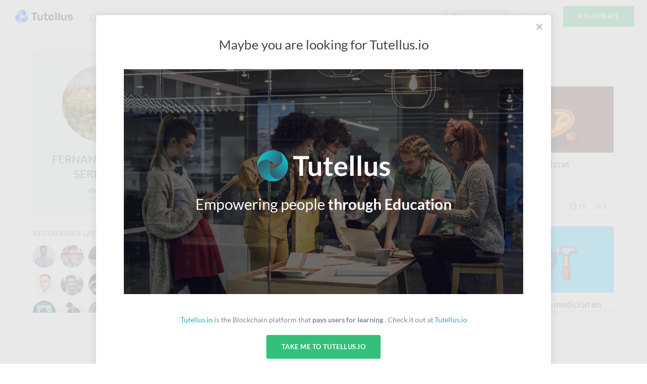

--- FILE ---
content_type: text/html; charset=utf-8
request_url: https://formacion.tutellus.com/perfil/1136195/fernando-nino-serrano?page=6
body_size: 8941
content:
<!DOCTYPE html><html prefix="og: http://ogp.me/ns# fb: http://ogp.me/ns/fb# article: http://ogp.me/ns/article#" data-location="www" lang="es"><head><meta charset="utf-8"><title>FERNANDO NIÑO SERRANO</title><meta name="viewport" content="width=device-width, initial-scale=1, user-scalable=no"><meta name="apple-mobile-web-app-capable" content="yes"><meta name="apple-mobile-web-app-status-bar-style" content="default"><link rel="apple-touch-icon" href="/bower_components/tutellus.css/images/app-icons/apple-touch-icon-iphone-60x60.png"><link rel="apple-touch-icon" sizes="60x60" href="/bower_components/tutellus.css/images/app-icons/apple-touch-icon-ipad-76x76.png"><link rel="apple-touch-icon" sizes="114x114" href="/bower_components/tutellus.css/images/app-icons/apple-touch-icon-iphone-retina-120x120.png"><link rel="apple-touch-icon" sizes="144x144" href="/bower_components/tutellus.css/images/app-icons/apple-touch-icon-ipad-retina-152x152.png"><meta name="TTZqbGM3d3VPOUQwSWJ3OU04VDNnbj12" value="002ee6bc79784488b8a00caa9cff6405"><meta name="description" content="FERNANDO NIÑO SERRANO, alumno en Tutellus. abogado"><meta name="application-name" content="Tutellus"><meta name="DC.publisher" content="Tutellus"><meta property="og:site_name" content="Tutellus"><meta name="copyright" content="Tutellus"><link rel="canonical" href="https://www.tutellus.com/perfil/1136195/fernando-nino-serrano"><meta name="robots" content="noindex, follow"><meta name="google" content="notranslate"><meta name="DC.creator" content="FERNANDO"><meta name="author" content="FERNANDO"><meta name="DC.title" lang="es" content="FERNANDO NIÑO SERRANO"><meta name="DC.description" lang="es" content="FERNANDO NIÑO SERRANO, alumno en Tutellus. abogado"><meta name="DC.subject" lang="es" content="FERNANDO NIÑO SERRANO, alumno en Tutellus. abogado"><meta name="DC.language" scheme="RFC1766" content="es"><!--meta(name='DC.date.issued', content='')--><meta name="twitter:card" content="summary_large_image"><meta name="twitter:site" content="@FERNANDO NIÑO SERRANO"><meta name="twitter:creator" content="@tutellus"><meta name="twitter:title" content="FERNANDO NIÑO SERRANO"><meta name="twitter:description" content="FERNANDO NIÑO SERRANO, alumno en Tutellus. abogado"><meta name="twitter:image" content="https://media.tutellus.com/libraries/95/61/13/01/lib/1584259460393_1.jpg"><!-- Open Graph data SEO--><meta property="og:title" content="FERNANDO NIÑO SERRANO"><meta property="og:description" content="FERNANDO NIÑO SERRANO, alumno en Tutellus. abogado"><meta property="og:url" content="https://www.tutellus.com/perfil/1136195/fernando-nino-serrano"><meta property="og:image" content="https://media.tutellus.com/libraries/95/61/13/01/lib/1584259460393_1.jpg"><meta property="og:type" content="website"><link rel="icon" type="image/svg+xml" href="/bower_components/tutellus.css/images/favicon.png"><link rel="stylesheet" href="/bower_components/ionicons/css/ionicons.css"><link rel="stylesheet" href="/css/jquery.smartbanner.css" type="text/css" media="screen"><link rel="stylesheet" href="/dist/css-min/tutellus.min_0.42.18.css"><script src="/bower_components/jquery/dist/jquery.min.js"></script><meta name="author" content="Tutellus"><meta name="google-play-app" content="app-id=com.tutellus.mobile"><meta name="apple-itunes-app" content="app-id=1082996000"><meta name="viewport" content="width=device-width, initial-scale=1.0"><script type="text/javascript" src="https://browser.sentry-cdn.com/5.5.0/bundle.min.js" crossorigin="anonymous"></script><script>(function() {
    Sentry.init({
        dsn: 'https://375faf86ccdd430aa5631705bf427f36@sentry.2tel.us/4',
        environment: 'production',
        release: 'www.tutellus.com@0.42.18'
    });
})()</script><script type="application/ld+json">{
  "@context": "http://schema.org",
  "@type": "WebSite",
  "url": "https://www.tutellus.com",
  "potentialAction": {
    "@type": "SearchAction",
    "target": "https://www.tutellus.com/buscador/{search_term_string}/cursos",
    "query-input": "required name=search_term_string"
  }
}</script></head><body body-class dropfile responsive><header role="banner"><script>window.api_url = 'http://api_tutellus_com';</script><div class="container"><div class="row"><div class="colfull"><a href="/" tudle class="main-logo tooltip-bottom"><img src="/tudle/image" alt="Tutellus"></a><span ng-controller="SearchCtrl" ng-click="open()" class="mobile-search-trigger ion-search hide-desktop"></span><a href="#" class="mobile-menu-trigger hide-desktop"><span class="hamburger-icon"></span></a><nav role="navigation" class="primary-nav"><ul><li class="item"><a href="/carreras/">Carreras</a></li><li class="item"><a href="/cursos/">Cursos</a></li><li class="item"><a href="https://blockchain.tutellus.com" target="_blank">Blockchain</a></li></ul></nav><aside class="secondary-nav"><ul><li ng-controller="SearchCtrl" class="item"><form name="searchFrm" ng-submit="searching()" novalidate class="search-form"><div class="m-search-form"><input ng-if="!searchPredict" type="text" name="criteria" placeholder="Buscar" class="live-search"><live-search live-search-callback="searchPredict" live-search-item-template="&lt;span  ng-class='{ &quot;ion-university&quot;: result.type === &quot;course&quot;, &quot;ion-search&quot;: result.type === &quot;suggestion&quot;}'&gt;{{result.name}} &lt;/span&gt;" live-search-select="name" live-search-select-callback="selectLiveSearch" live-search-item="searchItem" live-search-class-insert="search-desktop" placeholder="Buscar" ng-model="criteria" class="live-search"></live-search></div></form><div class="main-search search-desktop"></div></li><li ng-controller="LoginCtrl" class="item login"><span ng-click="login()" class="lightblue pointer">Inicia Sesión</span></li><li ng-controller="RegisterCtrl" class="item signup"><span ng-click="register()" class="btn fill-emerald uppercase pointer">Regístrate</span></li></ul></aside></div></div></div><div ng-controller="SearchCtrl" ng-if="showMobileSearchForm" ng-cloak class="mobile-search-form"><form name="searchFrm" ng-submit="searching()" novalidate class="search-form"><div class="m-search-form"><input ng-if="!searchPredict" type="text" name="criteria" placeholder="Buscar" class="live-search"><live-search live-search-callback="searchPredict" live-search-item-template="&lt;span  ng-class='{ &quot;ion-university&quot;: result.type === &quot;course&quot;, &quot;ion-search&quot;: result.type === &quot;suggestion&quot;}'&gt;{{result.name}} &lt;/span&gt;" live-search-select="name" live-search-select-callback="selectLiveSearch" live-search-item="searchItem" live-search-class-insert="search-mobile" placeholder="Buscar" ng-model="criteria" class="live-search"></live-search></div><span ng-click="close()" class="close ion-close-circled"></span></form><div class="main-search search-mobile"></div></div></header><fixed-navbar threshold="300"></fixed-navbar><div class="main-content tutellus"><div info-notify></div><div class="page-content"><div class="row"><div class="relative col1of4 tablet-col1of3"><div class="relative fill-athens text-center radius-s mbl pal"><img srcset="//media.tutellus.com/libraries/95/61/13/01/lib/1584259460393_1.jpg?size=150x150s&amp;ext=jpg 1x, //media.tutellus.com/libraries/95/61/13/01/lib/1584259460393_1.jpg?size=300x300s&amp;ext=jpg 2x" src="//media.tutellus.com/libraries/95/61/13/01/lib/1584259460393_1.jpg?size=150x150s&amp;ext=jpg" alt="FERNANDO" class="oval block-center phm responsive-img"><h1 class="title t-xlarge normal mtm"><span>FERNANDO</span><span>&nbsp; NIÑO SERRANO</span></h1><h2 class="italic normal mvs block">abogado</h2></div><aside><div class="mbl"><strong class="section-title">Seguidores (25)</strong><ul><li class="mbs mrs inline-block"><a href="/perfil/825285/juan-escudero"><img srcset="//media.tutellus.com/libraries/85/52/82/lib/1516563864270_1?size=45x45s&amp;ext=jpg 1x, //media.tutellus.com/libraries/85/52/82/lib/1516563864270_1?size=90x90s&amp;ext=jpg 2x" src="//media.tutellus.com/libraries/85/52/82/lib/1516563864270_1?size=45x45s&amp;ext=jpg" alt="Juan" class="oval"></a></li><li class="mbs mrs inline-block"><a href="/perfil/800865/cesar-david-gonzalez-perez"><img srcset="//media.tutellus.com/libraries/65/08/80/lib/1590062132242_2.jpg?size=45x45s&amp;ext=jpg 1x, //media.tutellus.com/libraries/65/08/80/lib/1590062132242_2.jpg?size=90x90s&amp;ext=jpg 2x" src="//media.tutellus.com/libraries/65/08/80/lib/1590062132242_2.jpg?size=45x45s&amp;ext=jpg" alt="Cesar David" class="oval"></a></li><li class="mbs mrs inline-block"><a href="/perfil/617768/andreina-lopez-boscan"><img srcset="//media.tutellus.com/libraries/68/77/61/lib/1736868595527_1.png?size=45x45s&amp;ext=jpg 1x, //media.tutellus.com/libraries/68/77/61/lib/1736868595527_1.png?size=90x90s&amp;ext=jpg 2x" src="//media.tutellus.com/libraries/68/77/61/lib/1736868595527_1.png?size=45x45s&amp;ext=jpg" alt="Andreina" class="oval"></a></li><li class="mbs mrs inline-block"><a href="/perfil/57217/ester-diez-bosch"><img srcset="//media.tutellus.com/libraries/17/72/05/lib/1547799340794_1.jpeg?size=45x45s&amp;ext=jpg 1x, //media.tutellus.com/libraries/17/72/05/lib/1547799340794_1.jpeg?size=90x90s&amp;ext=jpg 2x" src="//media.tutellus.com/libraries/17/72/05/lib/1547799340794_1.jpeg?size=45x45s&amp;ext=jpg" alt="Ester" class="oval"></a></li><li class="mbs mrs inline-block"><a href="/perfil/458975/victor-manuel-ramos-ibarra"><img srcset="//media.tutellus.com/libraries/75/89/45/lib/1495565454680_5.jpg?size=45x45s&amp;ext=jpg 1x, //media.tutellus.com/libraries/75/89/45/lib/1495565454680_5.jpg?size=90x90s&amp;ext=jpg 2x" src="//media.tutellus.com/libraries/75/89/45/lib/1495565454680_5.jpg?size=45x45s&amp;ext=jpg" alt="Víctor Manuel" class="oval"></a></li><li class="mbs mrs inline-block"><a href="/perfil/375186/miguel-bolado-mula"><img srcset="//media.tutellus.com/libraries/86/51/37/lib/1603890804135_4.jpg?size=45x45s&amp;ext=jpg 1x, //media.tutellus.com/libraries/86/51/37/lib/1603890804135_4.jpg?size=90x90s&amp;ext=jpg 2x" src="//media.tutellus.com/libraries/86/51/37/lib/1603890804135_4.jpg?size=45x45s&amp;ext=jpg" alt="MIGUEL" class="oval"></a></li><li class="mbs mrs inline-block"><a href="/perfil/321950/rais-busom"><img srcset="//media.tutellus.com/libraries/50/19/32/lib/1642171471878_1.jpg?size=45x45s&amp;ext=jpg 1x, //media.tutellus.com/libraries/50/19/32/lib/1642171471878_1.jpg?size=90x90s&amp;ext=jpg 2x" src="//media.tutellus.com/libraries/50/19/32/lib/1642171471878_1.jpg?size=45x45s&amp;ext=jpg" alt="Rais" class="oval"></a></li><li class="mbs mrs inline-block"><a href="/perfil/1553175/instituto-ferrer"><img srcset="//media.tutellus.com/libraries/75/31/55/01/lib/1706798550024_1.png?size=45x45s&amp;ext=jpg 1x, //media.tutellus.com/libraries/75/31/55/01/lib/1706798550024_1.png?size=90x90s&amp;ext=jpg 2x" src="//media.tutellus.com/libraries/75/31/55/01/lib/1706798550024_1.png?size=45x45s&amp;ext=jpg" alt="INSTITUTO" class="oval"></a></li><li class="mbs mrs inline-block"><a href="/perfil/1511540/johan-torres-morel"><img srcset="//media.tutellus.com/libraries/40/15/51/01/lib/1668434118137_1.png?size=45x45s&amp;ext=jpg 1x, //media.tutellus.com/libraries/40/15/51/01/lib/1668434118137_1.png?size=90x90s&amp;ext=jpg 2x" src="//media.tutellus.com/libraries/40/15/51/01/lib/1668434118137_1.png?size=45x45s&amp;ext=jpg" alt="johan" class="oval"></a></li><li class="mbs mrs inline-block"><a href="/perfil/1464744/adrian-de-la-llave"><img srcset="//media.tutellus.com/libraries/44/47/46/01/lib/1648580272480_1.jpg?size=45x45s&amp;ext=jpg 1x, //media.tutellus.com/libraries/44/47/46/01/lib/1648580272480_1.jpg?size=90x90s&amp;ext=jpg 2x" src="//media.tutellus.com/libraries/44/47/46/01/lib/1648580272480_1.jpg?size=45x45s&amp;ext=jpg" alt="Adrian" class="oval"></a></li><li class="mbs mrs inline-block"><a href="/perfil/1463386/yennifer-roldan-munoz"><img srcset="//media.tutellus.com/libraries/86/33/46/01/lib/1648052483826_1.jpg?size=45x45s&amp;ext=jpg 1x, //media.tutellus.com/libraries/86/33/46/01/lib/1648052483826_1.jpg?size=90x90s&amp;ext=jpg 2x" src="//media.tutellus.com/libraries/86/33/46/01/lib/1648052483826_1.jpg?size=45x45s&amp;ext=jpg" alt="Yennifer" class="oval"></a></li><li class="mbs mrs inline-block"><a href="/perfil/1460823/alejandra-candy-alegre"><img srcset="//media.tutellus.com/libraries/23/08/46/01/lib/1647404929699_1.jpg?size=45x45s&amp;ext=jpg 1x, //media.tutellus.com/libraries/23/08/46/01/lib/1647404929699_1.jpg?size=90x90s&amp;ext=jpg 2x" src="//media.tutellus.com/libraries/23/08/46/01/lib/1647404929699_1.jpg?size=45x45s&amp;ext=jpg" alt="Alejandra Candy" class="oval"></a></li></ul></div></aside></div><div class="col3of4 tablet-col2of3"><div class="row"></div><div class="row m-equalboxes-wrapper"><div class="colfull mtxl"><h3 class="title t-medium uppercase mbs">Cursos como alumno</h3></div><ul class="equalboxes-item col1of3 tablet-col1of2 phone-colfull"><li ng-controller="GaEcommerceCtrl" ng-click="clickProduct({&quot;code&quot;:&quot;30850&quot;,&quot;category&quot;:{&quot;code&quot;:&quot;productividad&quot;},&quot;slug&quot;:&quot;crea-fantasticos-dashboards-con-google-data-studio-y-google-sheets&quot;,&quot;subcategory&quot;:{&quot;code&quot;:&quot;ofimatica&quot;},&quot;price&quot;:5},0,&quot;/perfil/1136195/fernando-nino-serrano&quot;)" class="m-coursebox mbm phone-mbs with-video"><span title="Crea fantásticos dashboards con Google Data Studio y Google Sheets" class="pointer course-image"><img src="//media.tutellus.com/libraries/99/71/19/01/lib/1593680553921_2.jpg?size=230x115s&amp;ext=jpg" srcset="                     //media.tutellus.com/libraries/99/71/19/01/lib/1593680553921_2.jpg?size=230x115s&amp;ext=jpg 1x,                     //media.tutellus.com/libraries/99/71/19/01/lib/1593680553921_2.jpg?size=460x230s&amp;ext=jpg 2x                 " alt="Crea fantásticos dashboards con Google Data Studio y Google Sheets" class="responsive-img"></span><strong title="Lista de deseos" ng-controller="RegisterCtrl" ng-click="register()" data-tooltiptext="Añadir a mi Lista de Deseos" class="wishlist tooltip-right normal pointer"><span wishlist factory="Wishlists" selected="record" class="heart ion-heart"></span></strong><div class="course-info"><h3 class="course-title"><a href="/productividad/ofimatica/crea-fantasticos-dashboards-con-google-data-studio-y-google-sheets-30850" title=" Crea fantásticos dashboards con Google Data Studio y Google Sheets" class="darkblack">Crea fantásticos dashboards con Google Data Studio y Google Sheets</a></h3></div><div ng-controller="RegisterCtrl" class="course-stats"><div class="price"><strong class="final-price currency">5 €</strong></div><div class="course-time ion-android-time"><strong>6 h</strong></div><div class="m-stars inline-block"><span class="ion-android-star star active"><strong>5</strong></span></div><!--span.icon.ion-person.bold #{record.stats.students || 0}--></div></li></ul><ul class="equalboxes-item col1of3 tablet-col1of2 phone-colfull"><li ng-controller="GaEcommerceCtrl" ng-click="clickProduct({&quot;code&quot;:&quot;36965&quot;,&quot;category&quot;:{&quot;code&quot;:&quot;tecnologia&quot;},&quot;slug&quot;:&quot;aprende-toon-boom-harmony-20-espanol-gratis&quot;,&quot;subcategory&quot;:{&quot;code&quot;:&quot;animacion-y-3d&quot;},&quot;price&quot;:0},1,&quot;/perfil/1136195/fernando-nino-serrano&quot;)" class="m-coursebox mbm phone-mbs with-video"><span title="Aprende Toon Boom Harmony 20 Español Gratis" class="pointer course-image"><img src="//media.tutellus.com/libraries/50/12/43/01/lib/1639563343244_1.jpg?size=230x115s&amp;ext=jpg" srcset="                     //media.tutellus.com/libraries/50/12/43/01/lib/1639563343244_1.jpg?size=230x115s&amp;ext=jpg 1x,                     //media.tutellus.com/libraries/50/12/43/01/lib/1639563343244_1.jpg?size=460x230s&amp;ext=jpg 2x                 " alt="Aprende Toon Boom Harmony 20 Español Gratis" class="responsive-img"></span><strong title="Lista de deseos" ng-controller="RegisterCtrl" ng-click="register()" data-tooltiptext="Añadir a mi Lista de Deseos" class="wishlist tooltip-right normal pointer"><span wishlist factory="Wishlists" selected="record" class="heart ion-heart"></span></strong><div class="course-info"><h3 class="course-title"><a href="/tecnologia/animacion-y-3d/aprende-toon-boom-harmony-20-espanol-gratis-36965" title=" Aprende Toon Boom Harmony 20 Español Gratis" class="darkblack">Aprende Toon Boom Harmony 20 Español Gratis</a></h3></div><div ng-controller="RegisterCtrl" class="course-stats"><div class="price"><strong class="final-price free">Gratis</strong></div><div class="course-time ion-android-time"><strong>2 h</strong></div><div class="m-stars inline-block"><span class="ion-android-star star active"><strong>4.9</strong></span></div><!--span.icon.ion-person.bold #{record.stats.students || 0}--></div></li></ul><ul class="equalboxes-item col1of3 tablet-col1of2 phone-colfull"><li ng-controller="GaEcommerceCtrl" ng-click="clickProduct({&quot;code&quot;:&quot;35512&quot;,&quot;category&quot;:{&quot;code&quot;:&quot;negocio&quot;},&quot;slug&quot;:&quot;mi-negocio-de-pizzas&quot;,&quot;subcategory&quot;:{&quot;code&quot;:&quot;ventas&quot;},&quot;price&quot;:5},2,&quot;/perfil/1136195/fernando-nino-serrano&quot;)" class="m-coursebox mbm phone-mbs with-video"><span title="Mi Negocio de Pizzas" class="pointer course-image"><img src="//media.tutellus.com/libraries/57/46/38/01/lib/1626253567752_1.jpg?size=230x115s&amp;ext=jpg" srcset="                     //media.tutellus.com/libraries/57/46/38/01/lib/1626253567752_1.jpg?size=230x115s&amp;ext=jpg 1x,                     //media.tutellus.com/libraries/57/46/38/01/lib/1626253567752_1.jpg?size=460x230s&amp;ext=jpg 2x                 " alt="Mi Negocio de Pizzas" class="responsive-img"></span><strong title="Lista de deseos" ng-controller="RegisterCtrl" ng-click="register()" data-tooltiptext="Añadir a mi Lista de Deseos" class="wishlist tooltip-right normal pointer"><span wishlist factory="Wishlists" selected="record" class="heart ion-heart"></span></strong><div class="course-info"><h3 class="course-title"><a href="/negocio/ventas/mi-negocio-de-pizzas-35512" title=" Mi Negocio de Pizzas" class="darkblack">Mi Negocio de Pizzas</a></h3></div><div ng-controller="RegisterCtrl" class="course-stats"><div class="price"><strong class="final-price currency">5 €</strong></div><div class="course-time ion-android-time"><strong>1 h</strong></div><div class="m-stars inline-block"><span class="ion-android-star star active"><strong>5</strong></span></div><!--span.icon.ion-person.bold #{record.stats.students || 0}--></div></li></ul><ul class="equalboxes-item col1of3 tablet-col1of2 phone-colfull"><li ng-controller="GaEcommerceCtrl" ng-click="clickProduct({&quot;code&quot;:&quot;35631&quot;,&quot;category&quot;:{&quot;code&quot;:&quot;cocina&quot;},&quot;slug&quot;:&quot;aprende-a-preparar-las-mejores-pastas-y-abre-tu-negocio&quot;,&quot;subcategory&quot;:{&quot;code&quot;:&quot;recetas&quot;},&quot;price&quot;:5},3,&quot;/perfil/1136195/fernando-nino-serrano&quot;)" class="m-coursebox mbm phone-mbs with-video"><span title="Aprende a preparar las mejores pastas y abre tu negocio" class="pointer course-image"><img src="//media.tutellus.com/libraries/57/46/38/01/lib/1626712610229_1.jpg?size=230x115s&amp;ext=jpg" srcset="                     //media.tutellus.com/libraries/57/46/38/01/lib/1626712610229_1.jpg?size=230x115s&amp;ext=jpg 1x,                     //media.tutellus.com/libraries/57/46/38/01/lib/1626712610229_1.jpg?size=460x230s&amp;ext=jpg 2x                 " alt="Aprende a preparar las mejores pastas y abre tu negocio" class="responsive-img"></span><strong title="Lista de deseos" ng-controller="RegisterCtrl" ng-click="register()" data-tooltiptext="Añadir a mi Lista de Deseos" class="wishlist tooltip-right normal pointer"><span wishlist factory="Wishlists" selected="record" class="heart ion-heart"></span></strong><div class="course-info"><h3 class="course-title"><a href="/cocina/recetas/aprende-a-preparar-las-mejores-pastas-y-abre-tu-negocio-35631" title=" Aprende a preparar las mejores pastas y abre tu negocio" class="darkblack">Aprende a preparar las mejores pastas y abre tu negocio</a></h3></div><div ng-controller="RegisterCtrl" class="course-stats"><div class="price"><strong class="final-price currency">5 €</strong></div><div class="course-time ion-android-time"><strong>1 h</strong></div><div class="m-stars inline-block"><span class="ion-android-star star active"><strong>4.5</strong></span></div><!--span.icon.ion-person.bold #{record.stats.students || 0}--></div></li></ul><ul class="equalboxes-item col1of3 tablet-col1of2 phone-colfull"><li ng-controller="GaEcommerceCtrl" ng-click="clickProduct({&quot;code&quot;:&quot;36872&quot;,&quot;category&quot;:{&quot;code&quot;:&quot;ocio-y-vida&quot;},&quot;slug&quot;:&quot;metodo-para-adelgazar-enfocado-a-mujeres&quot;,&quot;subcategory&quot;:{&quot;code&quot;:&quot;salud&quot;},&quot;price&quot;:20},4,&quot;/perfil/1136195/fernando-nino-serrano&quot;)" class="m-coursebox mbm phone-mbs with-video"><span title="Método para Adelgazar enfocado a Mujeres" class="pointer course-image"><img src="//media.tutellus.com/libraries/93/91/42/01/lib/1638468167977_1.jpg?size=230x115s&amp;ext=jpg" srcset="                     //media.tutellus.com/libraries/93/91/42/01/lib/1638468167977_1.jpg?size=230x115s&amp;ext=jpg 1x,                     //media.tutellus.com/libraries/93/91/42/01/lib/1638468167977_1.jpg?size=460x230s&amp;ext=jpg 2x                 " alt="Método para Adelgazar enfocado a Mujeres" class="responsive-img"></span><strong title="Lista de deseos" ng-controller="RegisterCtrl" ng-click="register()" data-tooltiptext="Añadir a mi Lista de Deseos" class="wishlist tooltip-right normal pointer"><span wishlist factory="Wishlists" selected="record" class="heart ion-heart"></span></strong><div class="course-info"><h3 class="course-title"><a href="/ocio-y-vida/salud/metodo-para-adelgazar-enfocado-a-mujeres-36872" title=" Método para Adelgazar enfocado a Mujeres" class="darkblack">Método para Adelgazar enfocado a Mujeres</a></h3></div><div ng-controller="RegisterCtrl" class="course-stats"><div class="price"><strong class="final-price currency">20 €</strong></div><div class="course-time ion-android-time"><strong>16 h</strong></div><div class="m-stars inline-block"><span class="ion-android-star star active"><strong>4</strong></span></div><!--span.icon.ion-person.bold #{record.stats.students || 0}--></div></li></ul><ul class="equalboxes-item col1of3 tablet-col1of2 phone-colfull"><li ng-controller="GaEcommerceCtrl" ng-click="clickProduct({&quot;code&quot;:&quot;36762&quot;,&quot;category&quot;:{&quot;code&quot;:&quot;cultura&quot;},&quot;slug&quot;:&quot;instrumentos-de-medicion-en-mecanica-industrial&quot;,&quot;subcategory&quot;:{&quot;code&quot;:&quot;educacion&quot;},&quot;price&quot;:0},5,&quot;/perfil/1136195/fernando-nino-serrano&quot;)" class="m-coursebox mbm phone-mbs with-video"><span title="Instrumentos de medición en mecánica industrial " class="pointer course-image"><img src="//media.tutellus.com/libraries/68/84/40/01/lib/1637833782225_1.jpg?size=230x115s&amp;ext=jpg" srcset="                     //media.tutellus.com/libraries/68/84/40/01/lib/1637833782225_1.jpg?size=230x115s&amp;ext=jpg 1x,                     //media.tutellus.com/libraries/68/84/40/01/lib/1637833782225_1.jpg?size=460x230s&amp;ext=jpg 2x                 " alt="Instrumentos de medición en mecánica industrial " class="responsive-img"></span><strong title="Lista de deseos" ng-controller="RegisterCtrl" ng-click="register()" data-tooltiptext="Añadir a mi Lista de Deseos" class="wishlist tooltip-right normal pointer"><span wishlist factory="Wishlists" selected="record" class="heart ion-heart"></span></strong><div class="course-info"><h3 class="course-title"><a href="/cultura/educacion/instrumentos-de-medicion-en-mecanica-industrial-36762" title=" Instrumentos de medición en mecánica industrial " class="darkblack">Instrumentos de medición en mecánica industrial </a></h3></div><div ng-controller="RegisterCtrl" class="course-stats"><div class="price"><strong class="final-price free">Gratis</strong></div><div class="course-time ion-android-time"><strong>8 m</strong></div><div class="m-stars inline-block"><span class="ion-android-star star active"><strong>4.7</strong></span></div><!--span.icon.ion-person.bold #{record.stats.students || 0}--></div></li></ul><ul class="equalboxes-item col1of3 tablet-col1of2 phone-colfull"><li ng-controller="GaEcommerceCtrl" ng-click="clickProduct({&quot;code&quot;:&quot;35489&quot;,&quot;category&quot;:{&quot;code&quot;:&quot;idiomas&quot;},&quot;slug&quot;:&quot;aprende-vocabulario-ingles-gratis&quot;,&quot;subcategory&quot;:{&quot;code&quot;:&quot;ingles&quot;},&quot;price&quot;:0},6,&quot;/perfil/1136195/fernando-nino-serrano&quot;)" class="m-coursebox mbm phone-mbs with-video"><span title="Aprende Vocabulario Inglés - Gratis" class="pointer course-image"><img src="//media.tutellus.com/libraries/70/72/20/lib/1637747591905_1.jpg?size=230x115s&amp;ext=jpg" srcset="                     //media.tutellus.com/libraries/70/72/20/lib/1637747591905_1.jpg?size=230x115s&amp;ext=jpg 1x,                     //media.tutellus.com/libraries/70/72/20/lib/1637747591905_1.jpg?size=460x230s&amp;ext=jpg 2x                 " alt="Aprende Vocabulario Inglés - Gratis" class="responsive-img"></span><strong title="Lista de deseos" ng-controller="RegisterCtrl" ng-click="register()" data-tooltiptext="Añadir a mi Lista de Deseos" class="wishlist tooltip-right normal pointer"><span wishlist factory="Wishlists" selected="record" class="heart ion-heart"></span></strong><div class="course-info"><h3 class="course-title"><a href="/idiomas/ingles/aprende-vocabulario-ingles-gratis-35489" title=" Aprende Vocabulario Inglés - Gratis" class="darkblack">Aprende Vocabulario Inglés - Gratis</a></h3></div><div ng-controller="RegisterCtrl" class="course-stats"><div class="price"><strong class="final-price free">Gratis</strong></div><div class="course-time ion-android-time"><strong>1 h</strong></div><div class="m-stars inline-block"><span class="ion-android-star star active"><strong>4.6</strong></span></div><!--span.icon.ion-person.bold #{record.stats.students || 0}--></div></li></ul><ul class="equalboxes-item col1of3 tablet-col1of2 phone-colfull"><li ng-controller="GaEcommerceCtrl" ng-click="clickProduct({&quot;code&quot;:&quot;36794&quot;,&quot;category&quot;:{&quot;code&quot;:&quot;tecnologia&quot;},&quot;slug&quot;:&quot;crea-una-web-profesional-con-wordpress-y-divi-desde-cero&quot;,&quot;subcategory&quot;:{&quot;code&quot;:&quot;desarrollo-web&quot;},&quot;price&quot;:11},7,&quot;/perfil/1136195/fernando-nino-serrano&quot;)" class="m-coursebox mbm phone-mbs with-video"><span title="Crea una Web Profesional con Wordpress y DIVI desde Cero" class="pointer course-image"><img src="//media.tutellus.com/libraries/46/57/21/01/lib/1637744602045_1.jpg?size=230x115s&amp;ext=jpg" srcset="                     //media.tutellus.com/libraries/46/57/21/01/lib/1637744602045_1.jpg?size=230x115s&amp;ext=jpg 1x,                     //media.tutellus.com/libraries/46/57/21/01/lib/1637744602045_1.jpg?size=460x230s&amp;ext=jpg 2x                 " alt="Crea una Web Profesional con Wordpress y DIVI desde Cero" class="responsive-img"></span><strong title="Lista de deseos" ng-controller="RegisterCtrl" ng-click="register()" data-tooltiptext="Añadir a mi Lista de Deseos" class="wishlist tooltip-right normal pointer"><span wishlist factory="Wishlists" selected="record" class="heart ion-heart"></span></strong><div class="course-info"><h3 class="course-title"><a href="/tecnologia/desarrollo-web/crea-una-web-profesional-con-wordpress-y-divi-desde-cero-36794" title=" Crea una Web Profesional con Wordpress y DIVI desde Cero" class="darkblack">Crea una Web Profesional con Wordpress y DIVI desde Cero</a></h3></div><div ng-controller="RegisterCtrl" class="course-stats"><div class="price"><strong class="final-price currency">11 €</strong></div><div class="course-time ion-android-time"><strong>18 h</strong></div><div class="m-stars inline-block"><span class="ion-android-star star active"><strong>5</strong></span></div><!--span.icon.ion-person.bold #{record.stats.students || 0}--></div></li></ul><ul class="equalboxes-item col1of3 tablet-col1of2 phone-colfull"><li ng-controller="GaEcommerceCtrl" ng-click="clickProduct({&quot;code&quot;:&quot;36742&quot;,&quot;category&quot;:{&quot;code&quot;:&quot;ciencias-aplicadas&quot;},&quot;slug&quot;:&quot;dermatoscopia-introduccion&quot;,&quot;subcategory&quot;:{&quot;code&quot;:&quot;medicina&quot;},&quot;price&quot;:0},8,&quot;/perfil/1136195/fernando-nino-serrano&quot;)" class="m-coursebox mbm phone-mbs with-video"><span title="Dermatoscopia. Introducción" class="pointer course-image"><img src="//media.tutellus.com/libraries/79/18/97/lib/1637581436864_1.jpg?size=230x115s&amp;ext=jpg" srcset="                     //media.tutellus.com/libraries/79/18/97/lib/1637581436864_1.jpg?size=230x115s&amp;ext=jpg 1x,                     //media.tutellus.com/libraries/79/18/97/lib/1637581436864_1.jpg?size=460x230s&amp;ext=jpg 2x                 " alt="Dermatoscopia. Introducción" class="responsive-img"></span><strong title="Lista de deseos" ng-controller="RegisterCtrl" ng-click="register()" data-tooltiptext="Añadir a mi Lista de Deseos" class="wishlist tooltip-right normal pointer"><span wishlist factory="Wishlists" selected="record" class="heart ion-heart"></span></strong><div class="course-info"><h3 class="course-title"><a href="/ciencias-aplicadas/medicina/dermatoscopia-introduccion-36742" title=" Dermatoscopia. Introducción" class="darkblack">Dermatoscopia. Introducción</a></h3></div><div ng-controller="RegisterCtrl" class="course-stats"><div class="price"><strong class="final-price free">Gratis</strong></div><div class="course-time ion-android-time"><strong>35 m</strong></div><div class="m-stars inline-block"><span class="ion-android-star star active"><strong>5</strong></span></div><!--span.icon.ion-person.bold #{record.stats.students || 0}--></div></li></ul><ul class="equalboxes-item col1of3 tablet-col1of2 phone-colfull"><li ng-controller="GaEcommerceCtrl" ng-click="clickProduct({&quot;code&quot;:&quot;36734&quot;,&quot;category&quot;:{&quot;code&quot;:&quot;productividad&quot;},&quot;slug&quot;:&quot;aprende-excel-desde-cero-hasta-avanzado&quot;,&quot;subcategory&quot;:{&quot;code&quot;:&quot;ofimatica&quot;},&quot;price&quot;:12},9,&quot;/perfil/1136195/fernando-nino-serrano&quot;)" class="m-coursebox mbm phone-mbs with-video"><span title="Aprende Excel Desde Cero Hasta Avanzado" class="pointer course-image"><img src="//media.tutellus.com/libraries/54/36/42/01/lib/1636711107609_1.jpg?size=230x115s&amp;ext=jpg" srcset="                     //media.tutellus.com/libraries/54/36/42/01/lib/1636711107609_1.jpg?size=230x115s&amp;ext=jpg 1x,                     //media.tutellus.com/libraries/54/36/42/01/lib/1636711107609_1.jpg?size=460x230s&amp;ext=jpg 2x                 " alt="Aprende Excel Desde Cero Hasta Avanzado" class="responsive-img"></span><strong title="Lista de deseos" ng-controller="RegisterCtrl" ng-click="register()" data-tooltiptext="Añadir a mi Lista de Deseos" class="wishlist tooltip-right normal pointer"><span wishlist factory="Wishlists" selected="record" class="heart ion-heart"></span></strong><div class="course-info"><h3 class="course-title"><a href="/productividad/ofimatica/aprende-excel-desde-cero-hasta-avanzado-36734" title=" Aprende Excel Desde Cero Hasta Avanzado" class="darkblack">Aprende Excel Desde Cero Hasta Avanzado</a></h3></div><div ng-controller="RegisterCtrl" class="course-stats"><div class="price"><strong class="final-price currency">12 €</strong></div><div class="course-time ion-android-time"><strong>6 h</strong></div><div class="m-stars inline-block"><span class="ion-android-star star active"><strong>5</strong></span></div><!--span.icon.ion-person.bold #{record.stats.students || 0}--></div></li></ul><ul class="equalboxes-item col1of3 tablet-col1of2 phone-colfull"><li ng-controller="GaEcommerceCtrl" ng-click="clickProduct({&quot;code&quot;:&quot;36701&quot;,&quot;category&quot;:{&quot;code&quot;:&quot;ocio-y-vida&quot;},&quot;slug&quot;:&quot;aprende-sobre-coaching-nutricional&quot;,&quot;subcategory&quot;:{&quot;code&quot;:&quot;desarrollo-personal&quot;},&quot;price&quot;:0},10,&quot;/perfil/1136195/fernando-nino-serrano&quot;)" class="m-coursebox mbm phone-mbs with-video"><span title="Aprende sobre Coaching Nutricional" class="pointer course-image"><img src="//media.tutellus.com/libraries/70/72/20/lib/1636450246795_1.jpg?size=230x115s&amp;ext=jpg" srcset="                     //media.tutellus.com/libraries/70/72/20/lib/1636450246795_1.jpg?size=230x115s&amp;ext=jpg 1x,                     //media.tutellus.com/libraries/70/72/20/lib/1636450246795_1.jpg?size=460x230s&amp;ext=jpg 2x                 " alt="Aprende sobre Coaching Nutricional" class="responsive-img"></span><strong title="Lista de deseos" ng-controller="RegisterCtrl" ng-click="register()" data-tooltiptext="Añadir a mi Lista de Deseos" class="wishlist tooltip-right normal pointer"><span wishlist factory="Wishlists" selected="record" class="heart ion-heart"></span></strong><div class="course-info"><h3 class="course-title"><a href="/ocio-y-vida/desarrollo-personal/aprende-sobre-coaching-nutricional-36701" title=" Aprende sobre Coaching Nutricional" class="darkblack">Aprende sobre Coaching Nutricional</a></h3></div><div ng-controller="RegisterCtrl" class="course-stats"><div class="price"><strong class="final-price free">Gratis</strong></div><div class="course-time ion-android-time"><strong>1 h</strong></div><div class="m-stars inline-block"><span class="ion-android-star star active"><strong>4.7</strong></span></div><!--span.icon.ion-person.bold #{record.stats.students || 0}--></div></li></ul><ul class="equalboxes-item col1of3 tablet-col1of2 phone-colfull"><li ng-controller="GaEcommerceCtrl" ng-click="clickProduct({&quot;code&quot;:&quot;36700&quot;,&quot;category&quot;:{&quot;code&quot;:&quot;ocio-y-vida&quot;},&quot;slug&quot;:&quot;iniciate-en-el-coaching&quot;,&quot;subcategory&quot;:{&quot;code&quot;:&quot;desarrollo-personal&quot;},&quot;price&quot;:0},11,&quot;/perfil/1136195/fernando-nino-serrano&quot;)" class="m-coursebox mbm phone-mbs with-video"><span title="Iníciate en el Coaching" class="pointer course-image"><img src="//media.tutellus.com/libraries/70/72/20/lib/1636447212631_1.jpg?size=230x115s&amp;ext=jpg" srcset="                     //media.tutellus.com/libraries/70/72/20/lib/1636447212631_1.jpg?size=230x115s&amp;ext=jpg 1x,                     //media.tutellus.com/libraries/70/72/20/lib/1636447212631_1.jpg?size=460x230s&amp;ext=jpg 2x                 " alt="Iníciate en el Coaching" class="responsive-img"></span><strong title="Lista de deseos" ng-controller="RegisterCtrl" ng-click="register()" data-tooltiptext="Añadir a mi Lista de Deseos" class="wishlist tooltip-right normal pointer"><span wishlist factory="Wishlists" selected="record" class="heart ion-heart"></span></strong><div class="course-info"><h3 class="course-title"><a href="/ocio-y-vida/desarrollo-personal/iniciate-en-el-coaching-36700" title=" Iníciate en el Coaching" class="darkblack">Iníciate en el Coaching</a></h3></div><div ng-controller="RegisterCtrl" class="course-stats"><div class="price"><strong class="final-price free">Gratis</strong></div><div class="course-time ion-android-time"><strong>42 m</strong></div><div class="m-stars inline-block"><span class="ion-android-star star active"><strong>4.6</strong></span></div><!--span.icon.ion-person.bold #{record.stats.students || 0}--></div></li></ul><div class="colfull text-center"><div class="collfull mtm"><ul class="m-pagination text-center"><li><a href="/perfil/1136195/fernando-nino-serrano?page=1" class="prev-item ion-arrow-left-c"><span class="visuallyhidden">Primera</span></a></li><li><a href="/perfil/1136195/fernando-nino-serrano?page=5" class="prev-item ion-chevron-left"><span class="visuallyhidden">Anterior</span></a></li><li class="number"><a href="/perfil/1136195/fernando-nino-serrano?page=4">4</a></li><li class="number"><a href="/perfil/1136195/fernando-nino-serrano?page=5">5</a></li><li class="number"><a href="/perfil/1136195/fernando-nino-serrano?page=6" class="active">6</a></li><li class="number"><a href="/perfil/1136195/fernando-nino-serrano?page=7">7</a></li><li class="number"><a href="/perfil/1136195/fernando-nino-serrano?page=8">8</a></li><li><a href="/perfil/1136195/fernando-nino-serrano?page=7" class="next-item ion-chevron-right"></a><span class="visuallyhidden">Siguiente</span></li><li><a href="/perfil/1136195/fernando-nino-serrano?page=91" class="prev-item ion-arrow-right-c"></a><span class="visuallyhidden">Última</span></li></ul></div></div></div></div></div></div><footer role="contentinfo"><!--.row.pvl
    .col1of2
        img.block.mbs(src='/bower_components/tutellus.css/images/logo.svg', alt='Tutellus')
        p.italic Somos la plataforma colaborativa para aprender y enseñar en Español más grande del mundo.
    .col1of2

--><div class="footer-links"><div class="row white"><div class="col2of12 phone-col1of2"><strong class="title uppercase mbs">Información</strong><ul class="list"><li><a href="/informacion/como-funciona">Cómo funciona</a></li><li><a href="/informacion/invita-a-tus-amigos">Invita a tus amigos</a></li><li><a href="/informacion/pago-aplazado">Pago Aplazado</a></li><li><a href="/informacion/certificados">Certificados</a></li><li><a href="/informacion/regala">Regala</a></li></ul></div><div class="col2of12 phone-col1of2"><ul class="list mtl"><li><a href="/informacion/unlimited">Suscripción</a></li><li><a href="/informacion/afiliados">API Afiliados</a></li><li><a href="/informacion/corporate">Empresas</a></li><li><a href="/canales/">Canales</a></li></ul></div><div class="col2of12 phone-colfull left"><strong class="title uppercase mbs">Tutellus</strong><ul class="list"><li><a href="/informacion/nosotros">Nosotros</a></li><li><a href="//criptoblog.tutellus.com" target="_blank">Blog</a></li><li><a href="/informacion/profesores">Profesores</a></li><li><a href="https://tutellus.zendesk.com/hc/es" target="_blank">Ayuda</a></li></ul></div><div class="col3of12 tablet-col2of12"><strong class="title uppercase mbs">Descárgate la app</strong><a target="_blank" href="https://play.google.com/store/apps/details?id=com.tutellus.mobile" class="inline-block mbs"><img alt="Disponible en Google Play" src="/bower_components/tutellus.css/images/landings/mobile/android_badge_es.png" height="40"></a><a target="_blank" href="https://itunes.apple.com/us/app/tutellus-cursos-online/id1082996000" class="inline-block"><img alt="Disponible en la App Store" src="/bower_components/tutellus.css/images/landings/mobile/app-store-badge.svg" class="vam"></a></div><div class="col3of12 tablet-col4of12"><div class="contact-box pam mbs"><div class="m-media centered"><div class="image"><i class="contact-icon ion-email"></i></div><div class="content"><strong class="block t-xsmall normal">E-mail</strong><a href="mailto:hola@tutellus.com" class="t-medium darkblack bold">hola@tutellus.com</a></div></div></div><div class="contact-box pam mbs"><div class="m-media centered"><div class="image"><i class="contact-icon ion-chatboxes"></i></div><div class="content"><strong class="block t-xsmall normal">Soporte</strong><a href="https://tutellus.zendesk.com/hc/es" target="_blank" class="t-medium darkblack bold">Enviar una solicitud</a></div></div></div></div></div><div class="row"><div class="footer-legal"><div class="col8of12"><span>2018 Tutellus. Todos los derechos reservados</span><a href="/informacion/terminos-y-condiciones" class="mlxs darkgrey">Consulta nuestros Términos, condiciones y política de cookies.</a><a href="https://www.stackscale.com/es/" target="_blank" class="mlxs darkgrey">Hosting en cloud privado con Stackscale</a></div><div class="social col4of12"><div class="t-xsmall"><!--span.mrs Síguenos en:--><a href="https://es-es.facebook.com/tutellus" title="Facebook" rel="nofollow" target="_blank" class="btn-rounded fill-facebook oval ion-social-facebook"><span class="visuallyhidden">Facebook</span></a><a href="https://twitter.com/tutellus" title="Twitter" rel="nofollow" target="_blank" class="btn-rounded fill-twitter oval ion-social-twitter"><span class="visuallyhidden">Twitter</span></a><a href="https://instagram.com/tutellus/" title="Instagram" rel="nofollow" target="_blank" class="btn-rounded fill-instagram oval ion-social-instagram-outline"><span class="visuallyhidden">Instagram</span></a></div></div></div></div></div></footer></div><div class="mobile-nav"><div class="pam t-medium"><div ng-controller="RegisterCtrl" class="signup mbm"><span ng-click="register()" class="btn fill-emerald wide uppercase pointer">Regístrate</span></div><div ng-controller="LoginCtrl" class="login"><span ng-click="login()" class="white pointer">Inicia Sesión</span></div></div><div class="dark-box"><div class="primary-nav"><ul><li class="item"><a href="/carreras/">Carreras</a></li><li class="item"><a href="/cursos/">Cursos</a></li><li class="item"><a href="https://blockchain.tutellus.com" target="_blank">Blockchain</a></li></ul></div></div></div><div id="cookies-notification-bar" class="hidden"><p>Las cookies nos permiten ofrecer servicios personalizados. Si continúas navegando aceptas el uso que hacemos de las cookies. Más info &nbsp;<a href="/informacion/terminos-y-condiciones">aquí.</a></p><a href="javascript:void(0);" onclick="PonerCookie();" class="btn btn-small fill-emerald">Aceptar</a></div><script>SESSION_DOMAIN = 'tutellus.com'
TTLS_TEST = 'A'</script><script>function getCookie(c_name){
   var c_value = document.cookie;
   var c_start = c_value.indexOf(" " + c_name + "=");
   if (c_start == -1){
       c_start = c_value.indexOf(c_name + "=");
   }
   if (c_start == -1){
       c_value = null;
   }else{
       c_start = c_value.indexOf("=", c_start) + 1;
       var c_end = c_value.indexOf(";", c_start);
       if (c_end == -1){
           c_end = c_value.length;
       }
       c_value = unescape(c_value.substring(c_start,c_end));
   }
   return c_value;
}

function setCookie(c_name,value,exdays){
   var exdate=new Date();
   exdate.setDate(exdate.getDate() + exdays);
   var c_value=escape(value) + ((exdays==null) ? "" : "; expires="+exdate.toUTCString());
   c_value = c_value+";path=/";
   document.cookie=c_name + "=" + c_value;
}

if(getCookie('notification_cookies')!="1"){
   document.getElementById("cookies-notification-bar").className = "";
}
function PonerCookie(){
   setCookie('notification_cookies','1',365);
   document.getElementById("cookies-notification-bar").style.display="none";
}</script><script src="/dist/js-dist/tutellus.min_base_0.42.18.js"></script><script src="/dist/js-dist/tutellus.min_0.42.18.js" async onload="angular.bootstrap(document, ['tutellus'])"></script><script type="text/javascript" src="https://retos.tutellus.io/static/js/challenge-1.0.0.js" async></script><script>(function(i,s,o,g,r,a,m){i['GoogleAnalyticsObject']=r;i[r]=i[r]||function(){
(i[r].q=i[r].q||[]).push(arguments)},i[r].l=1*new Date();a=s.createElement(o),
m=s.getElementsByTagName(o)[0];a.async=1;a.src=g;m.parentNode.insertBefore(a,m)
})(window,document,'script','//www.google-analytics.com/analytics.js','_gaTutellus');
_gaTutellus('create', 'UA-29455885-1', 'auto');
_gaTutellus('require', 'ec');

var arrayEcommerce = [["ec:addImpression",{"id":"30850","category":"productividad/ofimatica","variant":"course","price":"5.00","name":"crea-fantasticos-dashboards-con-google-data-studio-y-google-sheets-30850","brand":"A","list":"/perfil/1136195/fernando-nino-serrano","position":1}],["ec:addImpression",{"id":"36965","category":"tecnologia/animacion-y-3d","variant":"course","price":"0.00","name":"aprende-toon-boom-harmony-20-espanol-gratis-36965","brand":"A","list":"/perfil/1136195/fernando-nino-serrano","position":2}],["ec:addImpression",{"id":"35512","category":"negocio/ventas","variant":"course","price":"5.00","name":"mi-negocio-de-pizzas-35512","brand":"A","list":"/perfil/1136195/fernando-nino-serrano","position":3}],["ec:addImpression",{"id":"35631","category":"cocina/recetas","variant":"course","price":"5.00","name":"aprende-a-preparar-las-mejores-pastas-y-abre-tu-negocio-35631","brand":"A","list":"/perfil/1136195/fernando-nino-serrano","position":4}],["ec:addImpression",{"id":"36872","category":"ocio-y-vida/salud","variant":"course","price":"20.00","name":"metodo-para-adelgazar-enfocado-a-mujeres-36872","brand":"A","list":"/perfil/1136195/fernando-nino-serrano","position":5}],["ec:addImpression",{"id":"36762","category":"cultura/educacion","variant":"course","price":"0.00","name":"instrumentos-de-medicion-en-mecanica-industrial-36762","brand":"A","list":"/perfil/1136195/fernando-nino-serrano","position":6}],["ec:addImpression",{"id":"35489","category":"idiomas/ingles","variant":"course","price":"0.00","name":"aprende-vocabulario-ingles-gratis-35489","brand":"A","list":"/perfil/1136195/fernando-nino-serrano","position":7}],["ec:addImpression",{"id":"36794","category":"tecnologia/desarrollo-web","variant":"course","price":"11.00","name":"crea-una-web-profesional-con-wordpress-y-divi-desde-cero-36794","brand":"A","list":"/perfil/1136195/fernando-nino-serrano","position":8}],["ec:addImpression",{"id":"36742","category":"ciencias-aplicadas/medicina","variant":"course","price":"0.00","name":"dermatoscopia-introduccion-36742","brand":"A","list":"/perfil/1136195/fernando-nino-serrano","position":9}],["ec:addImpression",{"id":"36734","category":"productividad/ofimatica","variant":"course","price":"12.00","name":"aprende-excel-desde-cero-hasta-avanzado-36734","brand":"A","list":"/perfil/1136195/fernando-nino-serrano","position":10}],["ec:addImpression",{"id":"36701","category":"ocio-y-vida/desarrollo-personal","variant":"course","price":"0.00","name":"aprende-sobre-coaching-nutricional-36701","brand":"A","list":"/perfil/1136195/fernando-nino-serrano","position":11}],["ec:addImpression",{"id":"36700","category":"ocio-y-vida/desarrollo-personal","variant":"course","price":"0.00","name":"iniciate-en-el-coaching-36700","brand":"A","list":"/perfil/1136195/fernando-nino-serrano","position":12}],["send","event","addImpression","/perfil/1136195/fernando-nino-serrano","",{"nonInteraction":1}]];
for (i = 0; i < arrayEcommerce.length; i++) {
    var subArrayEcommerce = arrayEcommerce[i];
    if(subArrayEcommerce){
        _gaTutellus.apply(this,subArrayEcommerce);
    }
}

_gaTutellus('require', 'displayfeatures');
_gaTutellus('send', 'pageview');</script><script async>var settings = 'formacion' === 'elpais' ? {hjid:162898,hjsv:5} : {hjid:37796, hjsv:4};

(function(f,b){
var c;
f.hj=f.hj||function(){(f.hj.q=f.hj.q||[]).push(arguments)};
f._hjSettings=settings;
c=b.createElement("script");c.async=1;
c.src="//static.hotjar.com/c/hotjar-"+f._hjSettings.hjid+".js?sv="+f._hjSettings.hjsv;
b.getElementsByTagName("head")[0].appendChild(c);
})(window,document);</script><script>!function(f,b,e,v,n,t,s){if(f.fbq)return;n=f.fbq=function(){n.callMethod?
n.callMethod.apply(n,arguments):n.queue.push(arguments)};if(!f._fbq)f._fbq=n;
n.push=n;n.loaded=!0;n.version='2.0';n.queue=[];t=b.createElement(e);t.async=!0;
t.src=v;s=b.getElementsByTagName(e)[0];s.parentNode.insertBefore(t,s)}(window,
document,'script','https://connect.facebook.net/en_US/fbevents.js');
fbq('init', '698118750241879');
fbq('track', 'PageView');</script><noscript><img height="1" width="1" style="display:none" src="https://www.facebook.com/tr?id=698118750241879&amp;ev=PageView&amp;noscript=1"></noscript><script>(function(w,d,s,l,i){w[l]=w[l]||[];w[l].push({'gtm.start':
new Date().getTime(),event:'gtm.js'});var f=d.getElementsByTagName(s)[0],
j=d.createElement(s),dl=l!='dataLayer'?'&l='+l:'';j.async=true;j.src=
'https://www.googletagmanager.com/gtm.js?id='+i+dl;f.parentNode.insertBefore(j,f);
})(window,document,'script','dataLayer','GTM-T6VDTVZ');</script><noscript><iframe src="https://www.googletagmanager.com/ns.html?id=GTM-T6VDTVZ" height="0" width="0" style="display:none;visibility:hidden"></iframe></noscript></body></html>

--- FILE ---
content_type: text/html; charset=utf-8
request_url: https://formacion.tutellus.com/infoNotify.directive.partial.html
body_size: 497
content:

<div ng-class="{ closed: closed, hidden: !message }" ng-style="infoStyle" class="m-top-notification">
  <div class="row">
    <div class="colfull">
      <p ng-bind-html="message" ng-click="onClick($event)"></p>
    </div>
  </div><span ng-if="canExit" ng-click="close()" class="close ion-close-round pointer"></span><span ng-if="canExit" ng-click="open()" class="open ion-chevron-left pointer"></span>
</div>